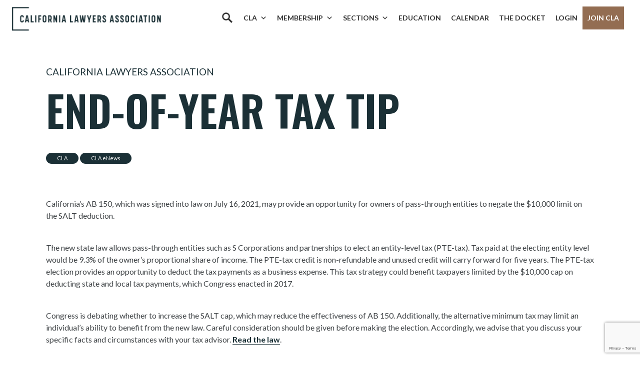

--- FILE ---
content_type: text/html; charset=utf-8
request_url: https://www.google.com/recaptcha/api2/anchor?ar=1&k=6LcenLEpAAAAAAS1iT4Y9C0VmGAXxPrq2I41lckX&co=aHR0cHM6Ly9jYWxhd3llcnMub3JnOjQ0Mw..&hl=en&v=PoyoqOPhxBO7pBk68S4YbpHZ&size=invisible&anchor-ms=20000&execute-ms=30000&cb=cgkve8lirlvl
body_size: 48772
content:
<!DOCTYPE HTML><html dir="ltr" lang="en"><head><meta http-equiv="Content-Type" content="text/html; charset=UTF-8">
<meta http-equiv="X-UA-Compatible" content="IE=edge">
<title>reCAPTCHA</title>
<style type="text/css">
/* cyrillic-ext */
@font-face {
  font-family: 'Roboto';
  font-style: normal;
  font-weight: 400;
  font-stretch: 100%;
  src: url(//fonts.gstatic.com/s/roboto/v48/KFO7CnqEu92Fr1ME7kSn66aGLdTylUAMa3GUBHMdazTgWw.woff2) format('woff2');
  unicode-range: U+0460-052F, U+1C80-1C8A, U+20B4, U+2DE0-2DFF, U+A640-A69F, U+FE2E-FE2F;
}
/* cyrillic */
@font-face {
  font-family: 'Roboto';
  font-style: normal;
  font-weight: 400;
  font-stretch: 100%;
  src: url(//fonts.gstatic.com/s/roboto/v48/KFO7CnqEu92Fr1ME7kSn66aGLdTylUAMa3iUBHMdazTgWw.woff2) format('woff2');
  unicode-range: U+0301, U+0400-045F, U+0490-0491, U+04B0-04B1, U+2116;
}
/* greek-ext */
@font-face {
  font-family: 'Roboto';
  font-style: normal;
  font-weight: 400;
  font-stretch: 100%;
  src: url(//fonts.gstatic.com/s/roboto/v48/KFO7CnqEu92Fr1ME7kSn66aGLdTylUAMa3CUBHMdazTgWw.woff2) format('woff2');
  unicode-range: U+1F00-1FFF;
}
/* greek */
@font-face {
  font-family: 'Roboto';
  font-style: normal;
  font-weight: 400;
  font-stretch: 100%;
  src: url(//fonts.gstatic.com/s/roboto/v48/KFO7CnqEu92Fr1ME7kSn66aGLdTylUAMa3-UBHMdazTgWw.woff2) format('woff2');
  unicode-range: U+0370-0377, U+037A-037F, U+0384-038A, U+038C, U+038E-03A1, U+03A3-03FF;
}
/* math */
@font-face {
  font-family: 'Roboto';
  font-style: normal;
  font-weight: 400;
  font-stretch: 100%;
  src: url(//fonts.gstatic.com/s/roboto/v48/KFO7CnqEu92Fr1ME7kSn66aGLdTylUAMawCUBHMdazTgWw.woff2) format('woff2');
  unicode-range: U+0302-0303, U+0305, U+0307-0308, U+0310, U+0312, U+0315, U+031A, U+0326-0327, U+032C, U+032F-0330, U+0332-0333, U+0338, U+033A, U+0346, U+034D, U+0391-03A1, U+03A3-03A9, U+03B1-03C9, U+03D1, U+03D5-03D6, U+03F0-03F1, U+03F4-03F5, U+2016-2017, U+2034-2038, U+203C, U+2040, U+2043, U+2047, U+2050, U+2057, U+205F, U+2070-2071, U+2074-208E, U+2090-209C, U+20D0-20DC, U+20E1, U+20E5-20EF, U+2100-2112, U+2114-2115, U+2117-2121, U+2123-214F, U+2190, U+2192, U+2194-21AE, U+21B0-21E5, U+21F1-21F2, U+21F4-2211, U+2213-2214, U+2216-22FF, U+2308-230B, U+2310, U+2319, U+231C-2321, U+2336-237A, U+237C, U+2395, U+239B-23B7, U+23D0, U+23DC-23E1, U+2474-2475, U+25AF, U+25B3, U+25B7, U+25BD, U+25C1, U+25CA, U+25CC, U+25FB, U+266D-266F, U+27C0-27FF, U+2900-2AFF, U+2B0E-2B11, U+2B30-2B4C, U+2BFE, U+3030, U+FF5B, U+FF5D, U+1D400-1D7FF, U+1EE00-1EEFF;
}
/* symbols */
@font-face {
  font-family: 'Roboto';
  font-style: normal;
  font-weight: 400;
  font-stretch: 100%;
  src: url(//fonts.gstatic.com/s/roboto/v48/KFO7CnqEu92Fr1ME7kSn66aGLdTylUAMaxKUBHMdazTgWw.woff2) format('woff2');
  unicode-range: U+0001-000C, U+000E-001F, U+007F-009F, U+20DD-20E0, U+20E2-20E4, U+2150-218F, U+2190, U+2192, U+2194-2199, U+21AF, U+21E6-21F0, U+21F3, U+2218-2219, U+2299, U+22C4-22C6, U+2300-243F, U+2440-244A, U+2460-24FF, U+25A0-27BF, U+2800-28FF, U+2921-2922, U+2981, U+29BF, U+29EB, U+2B00-2BFF, U+4DC0-4DFF, U+FFF9-FFFB, U+10140-1018E, U+10190-1019C, U+101A0, U+101D0-101FD, U+102E0-102FB, U+10E60-10E7E, U+1D2C0-1D2D3, U+1D2E0-1D37F, U+1F000-1F0FF, U+1F100-1F1AD, U+1F1E6-1F1FF, U+1F30D-1F30F, U+1F315, U+1F31C, U+1F31E, U+1F320-1F32C, U+1F336, U+1F378, U+1F37D, U+1F382, U+1F393-1F39F, U+1F3A7-1F3A8, U+1F3AC-1F3AF, U+1F3C2, U+1F3C4-1F3C6, U+1F3CA-1F3CE, U+1F3D4-1F3E0, U+1F3ED, U+1F3F1-1F3F3, U+1F3F5-1F3F7, U+1F408, U+1F415, U+1F41F, U+1F426, U+1F43F, U+1F441-1F442, U+1F444, U+1F446-1F449, U+1F44C-1F44E, U+1F453, U+1F46A, U+1F47D, U+1F4A3, U+1F4B0, U+1F4B3, U+1F4B9, U+1F4BB, U+1F4BF, U+1F4C8-1F4CB, U+1F4D6, U+1F4DA, U+1F4DF, U+1F4E3-1F4E6, U+1F4EA-1F4ED, U+1F4F7, U+1F4F9-1F4FB, U+1F4FD-1F4FE, U+1F503, U+1F507-1F50B, U+1F50D, U+1F512-1F513, U+1F53E-1F54A, U+1F54F-1F5FA, U+1F610, U+1F650-1F67F, U+1F687, U+1F68D, U+1F691, U+1F694, U+1F698, U+1F6AD, U+1F6B2, U+1F6B9-1F6BA, U+1F6BC, U+1F6C6-1F6CF, U+1F6D3-1F6D7, U+1F6E0-1F6EA, U+1F6F0-1F6F3, U+1F6F7-1F6FC, U+1F700-1F7FF, U+1F800-1F80B, U+1F810-1F847, U+1F850-1F859, U+1F860-1F887, U+1F890-1F8AD, U+1F8B0-1F8BB, U+1F8C0-1F8C1, U+1F900-1F90B, U+1F93B, U+1F946, U+1F984, U+1F996, U+1F9E9, U+1FA00-1FA6F, U+1FA70-1FA7C, U+1FA80-1FA89, U+1FA8F-1FAC6, U+1FACE-1FADC, U+1FADF-1FAE9, U+1FAF0-1FAF8, U+1FB00-1FBFF;
}
/* vietnamese */
@font-face {
  font-family: 'Roboto';
  font-style: normal;
  font-weight: 400;
  font-stretch: 100%;
  src: url(//fonts.gstatic.com/s/roboto/v48/KFO7CnqEu92Fr1ME7kSn66aGLdTylUAMa3OUBHMdazTgWw.woff2) format('woff2');
  unicode-range: U+0102-0103, U+0110-0111, U+0128-0129, U+0168-0169, U+01A0-01A1, U+01AF-01B0, U+0300-0301, U+0303-0304, U+0308-0309, U+0323, U+0329, U+1EA0-1EF9, U+20AB;
}
/* latin-ext */
@font-face {
  font-family: 'Roboto';
  font-style: normal;
  font-weight: 400;
  font-stretch: 100%;
  src: url(//fonts.gstatic.com/s/roboto/v48/KFO7CnqEu92Fr1ME7kSn66aGLdTylUAMa3KUBHMdazTgWw.woff2) format('woff2');
  unicode-range: U+0100-02BA, U+02BD-02C5, U+02C7-02CC, U+02CE-02D7, U+02DD-02FF, U+0304, U+0308, U+0329, U+1D00-1DBF, U+1E00-1E9F, U+1EF2-1EFF, U+2020, U+20A0-20AB, U+20AD-20C0, U+2113, U+2C60-2C7F, U+A720-A7FF;
}
/* latin */
@font-face {
  font-family: 'Roboto';
  font-style: normal;
  font-weight: 400;
  font-stretch: 100%;
  src: url(//fonts.gstatic.com/s/roboto/v48/KFO7CnqEu92Fr1ME7kSn66aGLdTylUAMa3yUBHMdazQ.woff2) format('woff2');
  unicode-range: U+0000-00FF, U+0131, U+0152-0153, U+02BB-02BC, U+02C6, U+02DA, U+02DC, U+0304, U+0308, U+0329, U+2000-206F, U+20AC, U+2122, U+2191, U+2193, U+2212, U+2215, U+FEFF, U+FFFD;
}
/* cyrillic-ext */
@font-face {
  font-family: 'Roboto';
  font-style: normal;
  font-weight: 500;
  font-stretch: 100%;
  src: url(//fonts.gstatic.com/s/roboto/v48/KFO7CnqEu92Fr1ME7kSn66aGLdTylUAMa3GUBHMdazTgWw.woff2) format('woff2');
  unicode-range: U+0460-052F, U+1C80-1C8A, U+20B4, U+2DE0-2DFF, U+A640-A69F, U+FE2E-FE2F;
}
/* cyrillic */
@font-face {
  font-family: 'Roboto';
  font-style: normal;
  font-weight: 500;
  font-stretch: 100%;
  src: url(//fonts.gstatic.com/s/roboto/v48/KFO7CnqEu92Fr1ME7kSn66aGLdTylUAMa3iUBHMdazTgWw.woff2) format('woff2');
  unicode-range: U+0301, U+0400-045F, U+0490-0491, U+04B0-04B1, U+2116;
}
/* greek-ext */
@font-face {
  font-family: 'Roboto';
  font-style: normal;
  font-weight: 500;
  font-stretch: 100%;
  src: url(//fonts.gstatic.com/s/roboto/v48/KFO7CnqEu92Fr1ME7kSn66aGLdTylUAMa3CUBHMdazTgWw.woff2) format('woff2');
  unicode-range: U+1F00-1FFF;
}
/* greek */
@font-face {
  font-family: 'Roboto';
  font-style: normal;
  font-weight: 500;
  font-stretch: 100%;
  src: url(//fonts.gstatic.com/s/roboto/v48/KFO7CnqEu92Fr1ME7kSn66aGLdTylUAMa3-UBHMdazTgWw.woff2) format('woff2');
  unicode-range: U+0370-0377, U+037A-037F, U+0384-038A, U+038C, U+038E-03A1, U+03A3-03FF;
}
/* math */
@font-face {
  font-family: 'Roboto';
  font-style: normal;
  font-weight: 500;
  font-stretch: 100%;
  src: url(//fonts.gstatic.com/s/roboto/v48/KFO7CnqEu92Fr1ME7kSn66aGLdTylUAMawCUBHMdazTgWw.woff2) format('woff2');
  unicode-range: U+0302-0303, U+0305, U+0307-0308, U+0310, U+0312, U+0315, U+031A, U+0326-0327, U+032C, U+032F-0330, U+0332-0333, U+0338, U+033A, U+0346, U+034D, U+0391-03A1, U+03A3-03A9, U+03B1-03C9, U+03D1, U+03D5-03D6, U+03F0-03F1, U+03F4-03F5, U+2016-2017, U+2034-2038, U+203C, U+2040, U+2043, U+2047, U+2050, U+2057, U+205F, U+2070-2071, U+2074-208E, U+2090-209C, U+20D0-20DC, U+20E1, U+20E5-20EF, U+2100-2112, U+2114-2115, U+2117-2121, U+2123-214F, U+2190, U+2192, U+2194-21AE, U+21B0-21E5, U+21F1-21F2, U+21F4-2211, U+2213-2214, U+2216-22FF, U+2308-230B, U+2310, U+2319, U+231C-2321, U+2336-237A, U+237C, U+2395, U+239B-23B7, U+23D0, U+23DC-23E1, U+2474-2475, U+25AF, U+25B3, U+25B7, U+25BD, U+25C1, U+25CA, U+25CC, U+25FB, U+266D-266F, U+27C0-27FF, U+2900-2AFF, U+2B0E-2B11, U+2B30-2B4C, U+2BFE, U+3030, U+FF5B, U+FF5D, U+1D400-1D7FF, U+1EE00-1EEFF;
}
/* symbols */
@font-face {
  font-family: 'Roboto';
  font-style: normal;
  font-weight: 500;
  font-stretch: 100%;
  src: url(//fonts.gstatic.com/s/roboto/v48/KFO7CnqEu92Fr1ME7kSn66aGLdTylUAMaxKUBHMdazTgWw.woff2) format('woff2');
  unicode-range: U+0001-000C, U+000E-001F, U+007F-009F, U+20DD-20E0, U+20E2-20E4, U+2150-218F, U+2190, U+2192, U+2194-2199, U+21AF, U+21E6-21F0, U+21F3, U+2218-2219, U+2299, U+22C4-22C6, U+2300-243F, U+2440-244A, U+2460-24FF, U+25A0-27BF, U+2800-28FF, U+2921-2922, U+2981, U+29BF, U+29EB, U+2B00-2BFF, U+4DC0-4DFF, U+FFF9-FFFB, U+10140-1018E, U+10190-1019C, U+101A0, U+101D0-101FD, U+102E0-102FB, U+10E60-10E7E, U+1D2C0-1D2D3, U+1D2E0-1D37F, U+1F000-1F0FF, U+1F100-1F1AD, U+1F1E6-1F1FF, U+1F30D-1F30F, U+1F315, U+1F31C, U+1F31E, U+1F320-1F32C, U+1F336, U+1F378, U+1F37D, U+1F382, U+1F393-1F39F, U+1F3A7-1F3A8, U+1F3AC-1F3AF, U+1F3C2, U+1F3C4-1F3C6, U+1F3CA-1F3CE, U+1F3D4-1F3E0, U+1F3ED, U+1F3F1-1F3F3, U+1F3F5-1F3F7, U+1F408, U+1F415, U+1F41F, U+1F426, U+1F43F, U+1F441-1F442, U+1F444, U+1F446-1F449, U+1F44C-1F44E, U+1F453, U+1F46A, U+1F47D, U+1F4A3, U+1F4B0, U+1F4B3, U+1F4B9, U+1F4BB, U+1F4BF, U+1F4C8-1F4CB, U+1F4D6, U+1F4DA, U+1F4DF, U+1F4E3-1F4E6, U+1F4EA-1F4ED, U+1F4F7, U+1F4F9-1F4FB, U+1F4FD-1F4FE, U+1F503, U+1F507-1F50B, U+1F50D, U+1F512-1F513, U+1F53E-1F54A, U+1F54F-1F5FA, U+1F610, U+1F650-1F67F, U+1F687, U+1F68D, U+1F691, U+1F694, U+1F698, U+1F6AD, U+1F6B2, U+1F6B9-1F6BA, U+1F6BC, U+1F6C6-1F6CF, U+1F6D3-1F6D7, U+1F6E0-1F6EA, U+1F6F0-1F6F3, U+1F6F7-1F6FC, U+1F700-1F7FF, U+1F800-1F80B, U+1F810-1F847, U+1F850-1F859, U+1F860-1F887, U+1F890-1F8AD, U+1F8B0-1F8BB, U+1F8C0-1F8C1, U+1F900-1F90B, U+1F93B, U+1F946, U+1F984, U+1F996, U+1F9E9, U+1FA00-1FA6F, U+1FA70-1FA7C, U+1FA80-1FA89, U+1FA8F-1FAC6, U+1FACE-1FADC, U+1FADF-1FAE9, U+1FAF0-1FAF8, U+1FB00-1FBFF;
}
/* vietnamese */
@font-face {
  font-family: 'Roboto';
  font-style: normal;
  font-weight: 500;
  font-stretch: 100%;
  src: url(//fonts.gstatic.com/s/roboto/v48/KFO7CnqEu92Fr1ME7kSn66aGLdTylUAMa3OUBHMdazTgWw.woff2) format('woff2');
  unicode-range: U+0102-0103, U+0110-0111, U+0128-0129, U+0168-0169, U+01A0-01A1, U+01AF-01B0, U+0300-0301, U+0303-0304, U+0308-0309, U+0323, U+0329, U+1EA0-1EF9, U+20AB;
}
/* latin-ext */
@font-face {
  font-family: 'Roboto';
  font-style: normal;
  font-weight: 500;
  font-stretch: 100%;
  src: url(//fonts.gstatic.com/s/roboto/v48/KFO7CnqEu92Fr1ME7kSn66aGLdTylUAMa3KUBHMdazTgWw.woff2) format('woff2');
  unicode-range: U+0100-02BA, U+02BD-02C5, U+02C7-02CC, U+02CE-02D7, U+02DD-02FF, U+0304, U+0308, U+0329, U+1D00-1DBF, U+1E00-1E9F, U+1EF2-1EFF, U+2020, U+20A0-20AB, U+20AD-20C0, U+2113, U+2C60-2C7F, U+A720-A7FF;
}
/* latin */
@font-face {
  font-family: 'Roboto';
  font-style: normal;
  font-weight: 500;
  font-stretch: 100%;
  src: url(//fonts.gstatic.com/s/roboto/v48/KFO7CnqEu92Fr1ME7kSn66aGLdTylUAMa3yUBHMdazQ.woff2) format('woff2');
  unicode-range: U+0000-00FF, U+0131, U+0152-0153, U+02BB-02BC, U+02C6, U+02DA, U+02DC, U+0304, U+0308, U+0329, U+2000-206F, U+20AC, U+2122, U+2191, U+2193, U+2212, U+2215, U+FEFF, U+FFFD;
}
/* cyrillic-ext */
@font-face {
  font-family: 'Roboto';
  font-style: normal;
  font-weight: 900;
  font-stretch: 100%;
  src: url(//fonts.gstatic.com/s/roboto/v48/KFO7CnqEu92Fr1ME7kSn66aGLdTylUAMa3GUBHMdazTgWw.woff2) format('woff2');
  unicode-range: U+0460-052F, U+1C80-1C8A, U+20B4, U+2DE0-2DFF, U+A640-A69F, U+FE2E-FE2F;
}
/* cyrillic */
@font-face {
  font-family: 'Roboto';
  font-style: normal;
  font-weight: 900;
  font-stretch: 100%;
  src: url(//fonts.gstatic.com/s/roboto/v48/KFO7CnqEu92Fr1ME7kSn66aGLdTylUAMa3iUBHMdazTgWw.woff2) format('woff2');
  unicode-range: U+0301, U+0400-045F, U+0490-0491, U+04B0-04B1, U+2116;
}
/* greek-ext */
@font-face {
  font-family: 'Roboto';
  font-style: normal;
  font-weight: 900;
  font-stretch: 100%;
  src: url(//fonts.gstatic.com/s/roboto/v48/KFO7CnqEu92Fr1ME7kSn66aGLdTylUAMa3CUBHMdazTgWw.woff2) format('woff2');
  unicode-range: U+1F00-1FFF;
}
/* greek */
@font-face {
  font-family: 'Roboto';
  font-style: normal;
  font-weight: 900;
  font-stretch: 100%;
  src: url(//fonts.gstatic.com/s/roboto/v48/KFO7CnqEu92Fr1ME7kSn66aGLdTylUAMa3-UBHMdazTgWw.woff2) format('woff2');
  unicode-range: U+0370-0377, U+037A-037F, U+0384-038A, U+038C, U+038E-03A1, U+03A3-03FF;
}
/* math */
@font-face {
  font-family: 'Roboto';
  font-style: normal;
  font-weight: 900;
  font-stretch: 100%;
  src: url(//fonts.gstatic.com/s/roboto/v48/KFO7CnqEu92Fr1ME7kSn66aGLdTylUAMawCUBHMdazTgWw.woff2) format('woff2');
  unicode-range: U+0302-0303, U+0305, U+0307-0308, U+0310, U+0312, U+0315, U+031A, U+0326-0327, U+032C, U+032F-0330, U+0332-0333, U+0338, U+033A, U+0346, U+034D, U+0391-03A1, U+03A3-03A9, U+03B1-03C9, U+03D1, U+03D5-03D6, U+03F0-03F1, U+03F4-03F5, U+2016-2017, U+2034-2038, U+203C, U+2040, U+2043, U+2047, U+2050, U+2057, U+205F, U+2070-2071, U+2074-208E, U+2090-209C, U+20D0-20DC, U+20E1, U+20E5-20EF, U+2100-2112, U+2114-2115, U+2117-2121, U+2123-214F, U+2190, U+2192, U+2194-21AE, U+21B0-21E5, U+21F1-21F2, U+21F4-2211, U+2213-2214, U+2216-22FF, U+2308-230B, U+2310, U+2319, U+231C-2321, U+2336-237A, U+237C, U+2395, U+239B-23B7, U+23D0, U+23DC-23E1, U+2474-2475, U+25AF, U+25B3, U+25B7, U+25BD, U+25C1, U+25CA, U+25CC, U+25FB, U+266D-266F, U+27C0-27FF, U+2900-2AFF, U+2B0E-2B11, U+2B30-2B4C, U+2BFE, U+3030, U+FF5B, U+FF5D, U+1D400-1D7FF, U+1EE00-1EEFF;
}
/* symbols */
@font-face {
  font-family: 'Roboto';
  font-style: normal;
  font-weight: 900;
  font-stretch: 100%;
  src: url(//fonts.gstatic.com/s/roboto/v48/KFO7CnqEu92Fr1ME7kSn66aGLdTylUAMaxKUBHMdazTgWw.woff2) format('woff2');
  unicode-range: U+0001-000C, U+000E-001F, U+007F-009F, U+20DD-20E0, U+20E2-20E4, U+2150-218F, U+2190, U+2192, U+2194-2199, U+21AF, U+21E6-21F0, U+21F3, U+2218-2219, U+2299, U+22C4-22C6, U+2300-243F, U+2440-244A, U+2460-24FF, U+25A0-27BF, U+2800-28FF, U+2921-2922, U+2981, U+29BF, U+29EB, U+2B00-2BFF, U+4DC0-4DFF, U+FFF9-FFFB, U+10140-1018E, U+10190-1019C, U+101A0, U+101D0-101FD, U+102E0-102FB, U+10E60-10E7E, U+1D2C0-1D2D3, U+1D2E0-1D37F, U+1F000-1F0FF, U+1F100-1F1AD, U+1F1E6-1F1FF, U+1F30D-1F30F, U+1F315, U+1F31C, U+1F31E, U+1F320-1F32C, U+1F336, U+1F378, U+1F37D, U+1F382, U+1F393-1F39F, U+1F3A7-1F3A8, U+1F3AC-1F3AF, U+1F3C2, U+1F3C4-1F3C6, U+1F3CA-1F3CE, U+1F3D4-1F3E0, U+1F3ED, U+1F3F1-1F3F3, U+1F3F5-1F3F7, U+1F408, U+1F415, U+1F41F, U+1F426, U+1F43F, U+1F441-1F442, U+1F444, U+1F446-1F449, U+1F44C-1F44E, U+1F453, U+1F46A, U+1F47D, U+1F4A3, U+1F4B0, U+1F4B3, U+1F4B9, U+1F4BB, U+1F4BF, U+1F4C8-1F4CB, U+1F4D6, U+1F4DA, U+1F4DF, U+1F4E3-1F4E6, U+1F4EA-1F4ED, U+1F4F7, U+1F4F9-1F4FB, U+1F4FD-1F4FE, U+1F503, U+1F507-1F50B, U+1F50D, U+1F512-1F513, U+1F53E-1F54A, U+1F54F-1F5FA, U+1F610, U+1F650-1F67F, U+1F687, U+1F68D, U+1F691, U+1F694, U+1F698, U+1F6AD, U+1F6B2, U+1F6B9-1F6BA, U+1F6BC, U+1F6C6-1F6CF, U+1F6D3-1F6D7, U+1F6E0-1F6EA, U+1F6F0-1F6F3, U+1F6F7-1F6FC, U+1F700-1F7FF, U+1F800-1F80B, U+1F810-1F847, U+1F850-1F859, U+1F860-1F887, U+1F890-1F8AD, U+1F8B0-1F8BB, U+1F8C0-1F8C1, U+1F900-1F90B, U+1F93B, U+1F946, U+1F984, U+1F996, U+1F9E9, U+1FA00-1FA6F, U+1FA70-1FA7C, U+1FA80-1FA89, U+1FA8F-1FAC6, U+1FACE-1FADC, U+1FADF-1FAE9, U+1FAF0-1FAF8, U+1FB00-1FBFF;
}
/* vietnamese */
@font-face {
  font-family: 'Roboto';
  font-style: normal;
  font-weight: 900;
  font-stretch: 100%;
  src: url(//fonts.gstatic.com/s/roboto/v48/KFO7CnqEu92Fr1ME7kSn66aGLdTylUAMa3OUBHMdazTgWw.woff2) format('woff2');
  unicode-range: U+0102-0103, U+0110-0111, U+0128-0129, U+0168-0169, U+01A0-01A1, U+01AF-01B0, U+0300-0301, U+0303-0304, U+0308-0309, U+0323, U+0329, U+1EA0-1EF9, U+20AB;
}
/* latin-ext */
@font-face {
  font-family: 'Roboto';
  font-style: normal;
  font-weight: 900;
  font-stretch: 100%;
  src: url(//fonts.gstatic.com/s/roboto/v48/KFO7CnqEu92Fr1ME7kSn66aGLdTylUAMa3KUBHMdazTgWw.woff2) format('woff2');
  unicode-range: U+0100-02BA, U+02BD-02C5, U+02C7-02CC, U+02CE-02D7, U+02DD-02FF, U+0304, U+0308, U+0329, U+1D00-1DBF, U+1E00-1E9F, U+1EF2-1EFF, U+2020, U+20A0-20AB, U+20AD-20C0, U+2113, U+2C60-2C7F, U+A720-A7FF;
}
/* latin */
@font-face {
  font-family: 'Roboto';
  font-style: normal;
  font-weight: 900;
  font-stretch: 100%;
  src: url(//fonts.gstatic.com/s/roboto/v48/KFO7CnqEu92Fr1ME7kSn66aGLdTylUAMa3yUBHMdazQ.woff2) format('woff2');
  unicode-range: U+0000-00FF, U+0131, U+0152-0153, U+02BB-02BC, U+02C6, U+02DA, U+02DC, U+0304, U+0308, U+0329, U+2000-206F, U+20AC, U+2122, U+2191, U+2193, U+2212, U+2215, U+FEFF, U+FFFD;
}

</style>
<link rel="stylesheet" type="text/css" href="https://www.gstatic.com/recaptcha/releases/PoyoqOPhxBO7pBk68S4YbpHZ/styles__ltr.css">
<script nonce="FjwJf-HBp4g-UXjbdK_BWQ" type="text/javascript">window['__recaptcha_api'] = 'https://www.google.com/recaptcha/api2/';</script>
<script type="text/javascript" src="https://www.gstatic.com/recaptcha/releases/PoyoqOPhxBO7pBk68S4YbpHZ/recaptcha__en.js" nonce="FjwJf-HBp4g-UXjbdK_BWQ">
      
    </script></head>
<body><div id="rc-anchor-alert" class="rc-anchor-alert"></div>
<input type="hidden" id="recaptcha-token" value="[base64]">
<script type="text/javascript" nonce="FjwJf-HBp4g-UXjbdK_BWQ">
      recaptcha.anchor.Main.init("[\x22ainput\x22,[\x22bgdata\x22,\x22\x22,\[base64]/[base64]/[base64]/[base64]/[base64]/[base64]/KGcoTywyNTMsTy5PKSxVRyhPLEMpKTpnKE8sMjUzLEMpLE8pKSxsKSksTykpfSxieT1mdW5jdGlvbihDLE8sdSxsKXtmb3IobD0odT1SKEMpLDApO08+MDtPLS0pbD1sPDw4fFooQyk7ZyhDLHUsbCl9LFVHPWZ1bmN0aW9uKEMsTyl7Qy5pLmxlbmd0aD4xMDQ/[base64]/[base64]/[base64]/[base64]/[base64]/[base64]/[base64]\\u003d\x22,\[base64]\x22,\x22SsOZM8Oow6vDosOxJcOnw7gbIMORwqkAwohtwp3CvMKpBsKFwonDj8KPPMObw5/DoMOmw4fDunXDnzdqw4JwNcKPwr/CtMKRbMK1w5fDu8OyGAwgw6/[base64]/w4HDmV9pwpwzw6XCiQAFwpvCr8OrwrnCqC1tbixPWD7Cm8OEJhoTwo18TcOHw7h9SMOHFsKww7DDtCrDqcORw6vCjgJpworDrz3CjsK1QsKow4XChDJnw5ttOsO8w5VEPkvCuUV3bcOWwpvDvsO4w4zCpjxewrgzFBHDuQHCjHrDhsOCRD8tw7DDqsOAw7/DqMKowq/CkcOlOyjCvMKDw7jDtGYFwpjCoWHDn8OPQcKHwrLCscKQZz/Du1PCucKyNsK2wrzCqEZow6LCs8Ofw4lrD8KtD1/CusKYb0N7w7zClAZIfcOawoFWQMKkw6ZYwp0Xw5YSwoMnasKvw5bCqMKPwrrDu8KPME3DiVzDjUHCpQVRwqDCmjk6acKCw5t6bcKsNz8pPD5SBMOfwojDmsK2w5jCpcKwWsO5FX0xPsK8eHscwr/DnsOcw6XCusOnw7wjw6BfJsOSwq3DjgnDt2cQw7Fow61RwqvCiH8eAUdRwp5Vw6TCkcKEZXI2aMO2w74qBGBgwpVhw5UCCUk2wojCnk/Dp2wqV8KGUi3CqsO1O2piPnjDk8OKwqvCsCAUXsObw6rCtzFhG0nDqyvDsW8rwrVpMsKRw5/ClcKLCS0Yw5LCoyvCngN0wp0Lw4LCukUAfhcXwobCgMK4EcKSEjfCs1TDjsKowqbDnH5LQsKUdXzDqQTCqcO9wp1gWD/[base64]/CqcKEQgrDvcO4wqbCvS0vTsO+ZcOXw64zd8Oww7HCtB0Tw6rChsOODj3DrRzCtMKNw5XDnjvDslUsdMKEKC7Ds37CqsOaw5M+fcKIVCEmScKDw4fChyLDisKmGMOUw4/Ds8KfwoseTC/CoGDDhT4Rw4RLwq7DgMKfw4zDosKbw77DnStPasK1f2cETWjDjFIewrfDg0jCoGjCjcOWwrtvw6otGsK0fMOoZsKkw5tJTArDoMO1w5dRcMOlbxnCgsKAwpLDiMOefyjClBEsTMO4w4LCt1PCnULCsiHDs8KNEMOYw7lTCsO7Rig0PsO1w4XDtcOXwro2fnHDtsOHw5/CmDnDrDPDgH0KZ8OAd8OzwqbCg8OiwqLDmxbDsMK4a8KHEX/DtcK4wrYLd1TDqCjDnsKNTCBew7t5w7l8w5xIw4vClcOResOww6PCuMOgYyQBwpcSw4kFQcO/L0pIwpN7wpbCvcOhUCJmJMKRwrfCs8OswobCuz00LcOVDcKkcSdkanTCmwxJw4XDncOHwo/CtMKCw6DDsMKcwoAfw4/DgRUqwo0MMEJnFsKSw4HDtgrCvirClyRaw6jCqcO/LF7CmjRGdgrCgHnCj3g2wplCw6vDq8Kww67DnnnDocKGw5fCmsOUw7wRN8OaPsKpJgtGAEoaa8KQw6NFwrRkwqw3w6QUw4FBw7Utw6/DmsOTUBl+wqlaVRjDlMKyMcK3w5rCgsKWFMOjOwnDpzTCt8K9QQbCsMKSwoHCm8OVMMO3RMO/IMKGYxrDrcK0axE0wp1aPcOWw7M0worDrsK4BTxZwoQSWMK6Q8KXKSjDql/Do8KhBsOTUMO/[base64]/w4gHw5nDscKOQRrCvWPDn0nClBA6w4vDkhMQSkNUHMOfSsOqw5DDsMKuQcObwpkyd8O/wpXDv8OVw6zCg8KBw4TCpgXCoknCr0FQY2LDm2rDhz7CvsOmcsKdX3F8LWnCh8KLKm/Dl8K9wqLDisO0XmE1woDClhfDk8Kkwq1vwp4FVcKhZcKmM8OoAXnCgXDCvMOSZxxHwrQqwoB0wobDjG0VWBQZPcO9w4dTRATCp8KmdsKTNcKzw7xsw4PDvAnChG/CtgnDtcKjGMKsBl9OHh9kdcKzB8OWJ8ORAWwnw4nCoFnDt8O2d8Kvwq/Cl8OGwphGcsKCwq3CswLCqsKnwp7CnSBdwq50w7PCi8KUw7bCuUPDmzM3wp3Cm8Ksw6RewpXDiTs4wq7CtVljAMODGcOFw69gw51Gw57ClsOUNjpww5l5w4jCi3nDsFvDj0/DtV8Cw6xUV8KxfUzDkxwxW3ImVsKiwqTCtChrw5/DkMOtw7rDmntyH2MYw4nDgGzDhVMJFCRqZMKhwqoxWMOTw4jDoysGEsOOwp3CkMKORsO5PMOjwrtvUsOqLjY6ZMO9w5PCv8Knwpc9w4UtSVjCqwbDisKqw5DDgcOUASZhXkoPN0vDq3TCoBrDujFwwobCombCvgXCvsKWw7ENwrA4HVlcIMOaw7vDoQUuwqbChhZswp/CkXRWw7Umw5FVw7cowoHCiMOqCMOfwrlxTFtnw4fDon3CusKwUil8worCpSQAHMKaeH0/Aw0dMMORwqXDrcKrfMKKwr3DrhnDiSjCojNpw7/DriHDuzXDjMO8XmQJwoXDpSbDlwLDssKCZS87XsKIw68TDzDDlcOqw7zChMKMbcOBwp0yRik/VTDCiATChcKgN8Kzf0TCkExNI8OYwrk0w5s5w73Do8K1w4jCscK0O8O2WBTDgcO8wp/CjmNHwphrFMKTw5p5ZsOXCVPDukrCtAkXLcK2Zl7Dr8KVwqvDpR/DviLDocKNaHNKwpzChn/Cg0bDu2R9J8KKQcOULEDDpcKfwonDp8KmZwPCn3Y8H8OgPcOwwqJBw5zCnMKBMsKcw4zCsQbCuB3CtnALXMKOTygOw7vCtBkMacO0wr3DmkLDnn9PwqlJw742M2LDtX3Dq1PDvlXDuXfDpwTCgMOMwqY4w65lw7jCglVFwqFBwrzCtGLCrcKCw5DDmsOkXcOzwqE/Fx51w6vCn8Ozw7cMw7jCjsK8NCzCuC7DrnHChsO1SsOAw6hlwrJ8woBpw58nw48Uw6TDk8OobsOcwr3DqMKnRcKSd8K/K8K+MMKkw77CiVdJw5Aswqd9wqTDkFHCu1rClDXDnHXDtgrCnzgoTkdLwrjCgQ7DucKhMGoHMQPDtcO4QAjDgwDDsi7ClcKUwpvDtMKwIkfDghNgwocmw79Two5NwqFVacOQDUtUUU7DoMKGw4Rlw5VoFsKUwplXw7TCsX7Cs8K2KsKKw7/CuMKcK8KIwqzCncO5WMOuSMKGwojDnsOdwoViw5gMwqbDu1U0wp7CoVvDtcKjwpYGw4rCvsOgeF3CgcK2OyPDhHvCpcKvCgPCtsOvw4nDmgozwrpfw5tBPsKFNlARRigHw5FTwrjDuEEDVsOOQsKTZcKow4DChMO6WR3CuMOvKsK8GcKkw6IXw4drw6/[base64]/w7Rgw6l1NSgKwojDhcKQQsO/[base64]/[base64]/DgkXDtMK1w7/[base64]/CiGBddWd9A2PDg8Khw41WT2U/PMOVw6LDozLDqsOcGW3DoQ5XEiRyw7zCowRpwqo3fGrDvMO6wp3DsxvCgwfDlg4Cw7PDuMK4w5o4w6hJYlXCuMK2w7/DkcOyZcOGAMOHwqZjw4o6UQPDk8ODwrHCoioYXXHCr8KiecKrw6JJwo/ClFVbPMOcPsKrRE7ChmooF2XCoH3DkMO6wpczN8K3VMKPw6pIO8ObDcONw6/DrnnCosOVw4gLf8ONZR0yKMOJwr/CocKlw7bChEFuw4hOwr/CpEokGDxhw4nCtj/DmH9OcxA3bR9+w7jDiChZJCRvXsK1w4giw57Ci8O0B8OCw69BfsKRE8KWbntdw6zDvSfDpMKgw5zCoE/DrnfDiA0QIhkDZRIQV8Ksw6kzw44FNCQcwqfCq2Rhwq7Ct0BFwqY5DnDCrFkNw43CqcKlw6pMCnLCsWXDtsKmI8KowrHDimM/[base64]/DlzhDTzHCunJ5wp/CkcO/wrVcEsO9w4rDtm0HO8KfNBjCuX3CvWA9worCmsK4bEpGw4LDkjTCv8OTDcKew5sMwotEw70rasOSPMKJw7/DtMKwNCB0w5jDmsKrw4kqdsOow4fCkgbCrsO0w48+w6DDpMKYwo7Cu8KCw4/Cg8KtwpJKwo/[base64]/U8OMegRsWhfDkx7DrCARwrEPwostbsKFwrh3w6kJwrBjVMOAUnA7Ew7CsWLCtzYwQTM4WzzDlMK3w5EWw43DiMOWwol7wqnCscKOMQ9lwpHCpQrCr0FzU8ONcMKnwoDCncKowo7Dq8O9dXjDlsOkfVnDmz94fVEzwrFxwo5nw5rCp8K9w7bCjMKfwrBcWDLCoxo6w7/CpcOgKjVrwppow59EwqXCj8KQwrTCrsOSQQ4Uwro1wpgfbxzCicO8w4oBwrt3wqhCYx3DosKaBSs6KhzCqsK/MMOFwq7DksO5IMK9w6oJacKlwr4wwrLCtcKQdENbwq8Dw7R6wqM6w53DpcKSc8O8wpRwVSXCvksjw6UIVDdew64mwqDDk8K6wovDg8KSwr8SwrB5T1fCucK0w5TCq3rCmMKgd8K2w6TDhsKvfcKuScOxfA/[base64]/ChcK9RMKIXMKpTsKiEWkkwoTCkcOcKxjCt1vDicKvYnMyXB8cPyHCg8OYO8OCwoVPHsKkw4hjM2DCgyjCrG/CmCDCvcOzSgjDvMOdQMKxw4oMfsKFKD3CqcKyHQEmdsKJJXFtw4t3e8KzQzbDmMOWwpTCgjtBHMKOGTsOwqQzw5PChMOWBsKMWcOSw6p0wrLDicOfw4vDl3xfK8OxwrgAwpnDiEcmw63CkTrCvsKdwoNnwrTDvQnCrCIlw6MpfcKlw5vDkm/CicKXw6nCqsKCw5JOOMOEwpRiJsOkf8O0Q8Kkw7LCqCpGw6cLO38IVFUhdW7DhMKZDVvDicO4SsK0w7TDmjbDh8OrXRIlWMOQQDxIUsOGKWjDnwAFA8KWw7zCscKTHFrDrCHDnMO2wo7Cn8KPTsKqw67Chl7Co8KDw4FMwoU2MR/DgnU5wptiwrNmEFs0wpDClMK3G8OqT1bDvGEgwp3DscOjw6HDuV9owrbDisKlfsKrbzJzaxzDvVNSZsKywoXDh1IuGFx9fSXCrlDDkDxSwq8WF1zDoT7DqWwGH8OIwrvDgkrDuMO/HGxYwrw6ZWkAwrvDjsK/w5wzwrgqw5BYw6TDkSoLUHrCgks9ScKbBsKtwobDriHDgT/Cqz0CacKpwrpVGzzClcOcwo/ChzPDiMOpw4nDkxpwATvDux/[base64]/eMK3IMKuJUXDk8K8EgU4w44Mw5XCpcOLA3HCtsKSfMK2RMKvVcKvCcKaNsOGwojClSBxwq5Re8OcHcK5w61/w5JBf8O+G8KjVsO2MsKuw5A/BFHChgbDgcO/woTCt8OwPMKDwqbDoMKjw7MkMMKdHcK8wrEGwpUsw5V2w7FWwrXDgMOPwoPDu1t0acKxBcKRwp5/wpzCq8Olw5o2cD9Tw4DDult/LTzChWkiMcKcw7kZwprCgQ55wonCvy3DscKOwrzDmcOlw6vDosKNwrJCbsKfARjDtcKRMcKTJsKawrAdwpPDlXhww7XDvDFXwpzDull2VjbDunHCnsKewqTDhMOVw5V5EzVYw4/CicKVX8K4w59pwpLCtsOWw5nDvcKbOMOlwr/Ck0ckw48rXgxhw4ktXMOcRDZJw6QJwojCmF4Uw6PCqcKEHy8KfyvDsTfDk8O1w7XCk8O9wrBTK3BgwrbCoR3CucKAfHVcwp7Dh8KFw59HbFFNw6/DpVTCrcKbwoszYsKrWcKcwpTDqHPDvsOvw5hDwrEZJMOpw5o8bcKLw73Ck8KNwpDCkmLDpcKYwohowqFWwo1NWcOAwpRewrbCkFhWKUXCr8Kaw4YKWxcnwoTDvhzCksKMw5kKw5rCthfDvA8/UA/[base64]/CnR7CpMOywpvDh2ALM8Ovw4cvwroOwpM3OUdNGU0Tw5nDkzEyIcKzwqJ4woM+wpbCu8K9w5TCpGsAwpIUwroAbE5XwrhQwpoUwoTDpREcwr/CqMK5w7BAUcKWR8KowqRJw4fCjAPCtcOQw7jDpcO+wpFQOMK5w78HYMOKwo3DlcKKwpRwTcK8wqkvw73CtDbCh8KYwr5VRMKLeH5HwrXCq8KIOcKUPHJAesKxw7JGfMK+e8OUwrMKLWIvYsO7L8KEwpBmSMKtWcOww6hFw5XDgknDl8OEw4jCh1/DtsOyUXLCocKnTsO0FMOkw43DjgVrGsKOwpnDnMOfGsOtwq8ow4LClBgpw7ApYcKawqTDi8OrBsOzAGbCg09Ca3hGbzjCvTbCosKfQlIVwpfDlFpBw6HDisKqw7/Dp8OREnfDuzHDpS/[base64]/DqljCiMKfesOaw7/CsMOKe8OHSV/ChMOiw6Vmwqo8OcOhwpnDgBbCssOjTF9JwoI9worCiQLDnA3ClREtwpZkN0zCo8OOwpzDiMKLTcOuwp7CmCLDihY3YSLChhouZWhVwrPCv8O6AcKUw7YAw7fCoT3CjMOQBWLCl8ODwpTDmGADw4tlwovCtG7DksOhwq0ewr4CURnCigfCsMKbw6ccw5/CmcODwobCrMKfTCA7woXDoDpjPE/Cg8KTD8OkGsKcwqJ+asKRCMKzwpEhGVEmHi86wqbDo3vCp1gAEMOiYHfClsOXBlHDs8OkL8OYwpB/DnDDmR9QWmXDsURbwptpwp7Dn3ACw6YxCMKRCXscH8OLw4osw7Z4YhVoJMOuw5U5aMOjcsOLXcOWYD/CmsOkw7Z2w5DDnMODw6PDh8OCSAbDs8KmMcOiDMKYH3HDuD3Ds8OEw7PCssO7w4lAwo3DpsORw4nCocOhdFRDO8KWwrllw6XCgFh6VG3Dq0VUF8Oaw7jCq8OTw7wMB8KtJMOeM8KDwqLClltrL8Odw6PDinXDpcOIeAomwq/DvzdzQMO0bHbCosKkw5o6woJowoTDhgB+w5jDv8Ovw7zDp2tuw4/[base64]/MFx+U2BuFHrDpxlrw6XDrcO0OsOGecKfXDoNw4I5wpPDicOYwrBWPMOkwrh/fcOow78UwpQODRcXw6jCkcOKwpXCtsKnYsObw4sKwq/DisOTwrZ/wq4wwoTDiEo4QxnDjMKacMO1w6tyFcO2csKYPQPDgMOgbhN/wqnDj8Kda8KtTX7Cmh7DsMK6Q8KSQcOSHMK0wrgww5/Dt0hIw5IxfMOQw7zDq8KvfQxlwpPDmMObNsK4S2wBwp9UWMOIwrlIIMKcb8O2wpQbwrnDtlkjfsK9OsO/aRnDksOkRcOOw7PCrAozFXFYGmcmHS8Ow4/DvRxVbcOkw7DDk8O0w63DrcOzZcO7w53DsMOtw5rDgxdOdMKpRzfClsKMw7APwr/[base64]/Lx5OJcKVNcKwwpHDnsK0dlV+w6fDvcKzwrBJw7XDp8KGQGTDssKjVx/[base64]/[base64]/Dj8KEwrjDkhLCgsOnwpVFw4TDgmnDrT0XwqNIH8KiLMKUfk/Ds8K+wpI6HsKhCzoLasKlwrRtw6jCvUDCqcOEw7s7bn45w580YWJKw65/esOlLkPCkcK1T0bCmsKaLcKdFTfCnw/ChMOVw7jCvcKULgZbwp5CwolJPUF6FcKaEcOOwo/DgsO+L0XDqsOPwq4hwocow4Rxwo3CtMKNTsOpw53DnUHCmHTCi8KWBcKkGxA+w63DtcKRworCigtIw4zCisKSw6gYO8OuI8O1DsODfyVrRcOnw5vClXMEU8Oac1tqRTjCr3HDqcKlNE90w5vDjlFWwpk/HwPDvQpqwrbDvybCilQiRhlIw67Cl1hhBMOWw6MOwrLDgRwEw7/CqxF2dsOrZcKJXcOeNMOBZWLDsS1Nw7XCgyPDjAdAacK0woQiwrzDrcKMWcO/[base64]/Dt8KIcC5cw6DCucO/EGvCiMOEFMKoOcOTwphIwoJtU8K8w4vDt8OMSMO1AQPCmkTDvMOLwpYQwo1+w69xw43CnAfDsC/[base64]/DnsKCwokaW0XCqiTCt8K5YMOZXcOXEMO7w4ZGPcKyYxo8XBHDhk/DsMKkw6NVPljDrDhIBmBADhlAEcK9wrzCvcKoDcK0S01uTWnCkcKwbcOxEcOfwr8fCMKvw7VrC8KwwpwlMgcqKXceRzsRYMOEHl/CmXrCqS0ww6xMwpzCiMOCM08xwod1ZcKww7jCgsKbw7XClcO7w5zDu8OOLcO+wowNwpvCs2rDhcKGY8ONf8OYUQ7Dn3ZPw70LKsOMwrbDvXJewqsAc8K+CT3DhMOqw4VvwpbCgm9Zw53CuVlew4vDryQQwroSw6NGCGnCisOuAsOKw4lqwo/[base64]/[base64]/DmjRsMSAcwrBaCsK2EWEBwqnCsGAdPmnCssO3M8OuwpRcw5TCiMOoe8OWw7fDsMKXaj7DmcKLZsOkw5LDmElhw40Zw6vDqMKIRlo/woTDpWYzw5rDmmzCjGw6U1vCocKVw4DCiDlPwonDpMK8Anxowr3DhhctwpTCn1sVw77CgsKFUsKcw45vw5ApRcOWYBTDsMKAW8OZTBfDki1lNHVXGlLDk3JhOVTDrMOeEXwiw5hnwpcRAE0QEcOuwrjCiE/CnMOjTjLCu8KOBigTwrNqw69rdsKUdsOgwpE1woTCr8O/w7IZwroawrktRn/DjyvDpcK5f38qw5vCkB/[base64]/CmnFAZ8OhwrQtw6BswrjCvMKiw5wzfsOGFQMBwp1hw6fCjcKSeSxzeCQbw55GwqIEwqXDn2nCtMKgwrYsJcKHwobChU3CmRLDtMKRHw3Dth9AKAPDksKAYQ0gQD/CocO1bjtdf8Ojw4RBIMO+w5TCuEvCiXVQwqFlPkd5wpYGWWTDtk7CuivDkMOqw6TChB4SJl/CpyANw4vCk8K+YmMFHlfCtzAJTsOrwo/ClVrDtwrCg8OCw63DojXCuR7CnMOowpPCosKsT8Khw7grDXFdVX/CkQPCsXBYwpDDrMKXBF9kTcOpw5bCiBzCkAZUwp7DnWxVdsKVLlfCownDjcKaCcO/eGvCnMONKsKbM8KKwoPDmTgNLzrDn1s2wq5Pwo/DgsKKYMKBSsK2D8OQwq/[base64]/ecKRw63DoC4uBT4Ew4nDo8OsTGHDsMKVwp5wfMKZw6AxwrbDtBHCj8OfOQhJaHU9U8KhH3IEw57DkCHDhn7DmU3DtMKew5nDilR3XVA9wrPDjUNfwp5nw5sSPsOoGjfDncKGesOpwrVNT8OGw6fCmMO0fz7CiMKfwqxRw6HCq8OVTwAiGMK/wpTDrMK+wrc7LwlnDWl2woPCt8O/wq7DpcOAZ8OaE8KZwrjDocO1C0wewqk4w6NmbwxNw7/[base64]/Dp8KDHBIrworCpnLDqcOSw5XDs8KtwpUtw5XDisOVcRLDnFbDlk8BwpwXwrvCnTcRw5LCpDfDkDFcw5TDmggUMMOfw7LCsCrCmB5Gwr0Hw7zDqsKaw5RlEmQ2D8OnB8OjCsKLwrlFw6PCn8Osw6wSJ1wFTsOJXC0COX45wqPDlDDDqDZscQIWwpLCgTR/w57CjDNuw7/[base64]/Dn8Kuwr3DqRwfwonDpMK6DMOPwps8wofDgkPDs8Kyw77ClMKaNQfDgSfDjMO/w5k7wqbDtMKEwq5Uw6wHNXnDuwPCjQTCmsKNIMOyw7pyMUvDrsOtwoYKfT/CisOXw4DDvCHCtcO7w7TDusOZT1R9ecKuKTPDqsOhw5I4bcK9wo9hwqNAw7PCt8ODTnbCt8KEVDcQS8Ozw4tGZWtHOnHCqkHDv1oEw5V0wpVTAyUBFsOcw5V+GwvCtQnDp0g2w4t4cRnCu8OOPGTDi8K6dlrCnsKmwqdrEBh/[base64]/[base64]/Dn8OnG2XDn8KIRMKHVQ3DjQJDw79uwrDCrhgSDMOaGh83wpcpbcKCwo/[base64]/CmcK/wqvCvEnDpMOtw7pXZxBXw5tQw7PCunZPw5jDsmAnRybDhMKDJBlGw7hZw6Qww4nCgVFkwrLDg8KEAyIZGAJ+w5gYwpvDmSEsb8OcVyIPw4HCoMOKUcO3IGDDlcO/DcOJwoHDu8OEEjUAdE4ZwoPDvzsrwqbClMOpwpzCucOYMSLDtksvAEpKwpDDjcKbdm5lwq7CusOXR34gQ8K3Ei9Yw7cjwoFlOsOGw45Dwr/CuhjCt8OPEcO0EUQcAUYNX8OIw7U0R8O9w6UJwrMHTX0ZwqXDs1dgwpzDjFbDncKDQMKlwoM5PsKWNsKrBcOmwqDDhyh6wpnDusKsw6oTw4bCisOMw6TCmAXCrcO+w6k7LD/DisOKZgtoEsK3wps4w7cxNgtcwpEhwr1PfGjDs1BCeMONSMOzQ8Krwqkhw7g0wovDqlZ+YnnDkWJMwrNNETZbBsKPw7TDjggWYwnCmkDCocOFGMOow6LDg8OkZxYQOgt8cBPDr0vCvVzDhRgXw5Zbw5RRwqpTVh8xCsKZRTdXw4FCFC3Cq8KpKlTCqcKbbsKOMMO6wr/CuMK7wpUhw4hUwqkVeMOoVMKVw6fDtMOzwpIaAMKEw5xiw6bCtcOIJcK1w6dMwptIUmhtH2QpwqjCg8KPfsKLw7MNw7jDj8KgG8OSw5XCnRjChijDvkkhwo8tEcKzwqzDpsORw7TDth7DlCEhGsKyehVdwpTDtsKxY8Kew4l5w6Rawq/DvFDDmMOyLsO/V15zwohAw6QIR1IDwrxkw5jCqhg2w7B9d8OMwpHDr8OjwoxnScOiThBjwqoHfcOsw6PDpwLCr2MBdy0DwqM5wpvDhcKkwp/CssKjwqfDs8OWa8K2wrrDlAIOH8K3QcKlwqB5w4bDucOQQWvDrMO1LhrDqcOtVsOeUhNQw6PCjyPDqVbDnsKgw7bDlcKna0F/OcKyw6ZPb3dXwqvDhDoXbsK0w4DCiMKtGmjCsTN6XkfCnQfCosK8wo/CsTDChcKAw7DCkmLCgGHDn2sXHMOxPk9jL2HDt3xcfXFfwoXCm8OWJk9GTSjCssOAwokDEQw9BVrCvMOSw57Ds8K5w4bDswPDlsOlw6/CrXpAwpbDt8OiwpPCh8KOcEHCm8KpwqpywrxgwprDqsKmwoJXw7MvKhdwTsOkES7Doj3Cp8OAUsO9BcKcw7zDocOPDcOHw5NEI8OUG1HCry8tw4MnXsK5ecKrdxYKw6UOG8KsOkbDtcKmJT/DnsK4PsOfUF3CgVhDPybCn0XCh3Rcc8OTf2dww7XDvlbDrMObw79fw55vw57CmcOSwplMM3PDtsKWwrTDlnbDisKwdcKew7bDk2fCkUjDjMKxw57DjTgdH8Khez3ChQPCrcO/w6DCnEk+LFrDk0rDhMOpEcOpw7nDvCPCulnClhw2w6nCtsKwdmfChCZkUhLDn8OvCMKoDFTDlT/[base64]/w4vClGfDnUhkUjFfw6nDkcO/ZsKpPcO3bsKPw7PDtnTDsXjDm8O2ISgobwjDmmVQa8K1GScTWsK9GcOxYlsjRA0yUMKgwqYLw4Fww67DrsKyPcOkwpofw5jDhhV6w6JZUsK8wqdlVEEuw4kqdMOnw7R/IsKPwrfDl8Ozw6VFwoMBwoR2dWMfKsO5woElEcKqwp3Do8OAw5BiIMOlJRISwoEfE8Kiw6vDjjQww4HDslJQwpoiwrDCq8OfwrLCocOxw4zDlks0wp/CrTwwdz/Cm8Kuw5ItEl98KFfCkx3CmE5jw4xUwqXDkmENwp7Cqz/DmmTCjsO4SFzDvCLDrU4naD/DtMK0bGpzw6fDmnrDrA/Cv31zw5vCksO0wrPDkC5TwrUjQMKMNsKwwoDCoMOzDMK/b8Oqw5DDmsKFJsK8BMO7BcOqwqXDnMKrw4NIwqPDpjwww6RWw6NGw4I9w43DsBLDt0LDl8OWw7DDg0Mvwr/DjsOGF1Y4woXDmWzCpCnDvUHCr3cRw5FVw5cLw75yMH94Rk88CsOYPMOxwr9Rw53Cq1pNEhsuwoTDqMKlKMKEenEuw7vDtcK7w5nChcOowrsxw7LDm8OqJsK8w5bCicOhZgcBw4rCkl/CmwXCpwvCmQ3CsnnCrSsYUU8xwqJgwqTDiWJlwo/Cp8ObwobDjcOGwqIRwpYZG8Oqwr5xdFYnw6YhMsO9wq9Kw60yPCYGw6gPWxvCmsOkZHt+wrPDrg/[base64]/DvcOJKT/CmA/Dj8KdSCnCnCllwocdwpHCiMOWZgnDscKjwphOw6TCmVHDohLCm8K5OS8uT8K1TsKQwrHDusKpb8OxUhBJGAFNwqnDsl/DnMOmw6rCvcORacO4VA7CqURywqzChcKcwrLDosKARi3CunpqwrLCl8KzwrptbmTDgx8Iw7UlwrPDmD44NcKDHk7DrsKpwp0gKQtqQ8KrwrwzwovCocOTwrEUwp/Dpw5ow7I+E8KoBsOywrsTw7PDmcOaw5vCmUZPDzXDimgpPsOsw73DjHUDFsK/[base64]/DlcK4w55CBsK8NsK5wo5fwrEpMsOGwq5Dw5wGKj7CizorwoteVR3CvztbOTrCgDrDjmYzw5JZw43Dhx1JU8O2W8OgChfCpMOywpvCgkpfwpXDlMOyX8OdAMKoQ3YTwoDDuMKmJsKZw6gcwqs9wrLDoQPDuxN8WQIqDMO0wqBOH8OOwq/CjMK6w4NnQyFzwpXDgSnCsMOnaGtsKF3CmgvCkCUjcQ9tw7HDpDZVIcKNG8K6KCPDkMOawq/Dr0rDhcOEBhXDjMK+wqZMw4g8WWRqZiHDvsOfNsKHKkJbDsKkwrpxwpLCpQnDjR1gw43DvMOyXcOrO0PCkxxYw6kBwqvDpMKsD3TCoyIkOsOTwqDCqcOCZcOxwrTDugjDnE8wTcK0MDpJVcONL8KAw4FYw6Ihwr/Dh8KFw7vCm2sRw4HCnVxEc8Omwr0hMMKiOB4mQMOVw5bDlsOqw4rDp2fCn8KvwqfDulXDpV/DiCHDi8KxMUXDvyvCoAzDvhZXwr1tw5N7wr7Di2MSwqfCuWBKw7XDuRLDk2/CmDzDmMOBw4wpw4DDj8KTGDzCmHHCmzddFzzDhMORwrXCssOYM8Kaw6sXwpzDnRgLw7nCvndxScKkw6HCgMKONMKbwrAwwq/ClMOLHMKEwr/CjBTChMONGURfLS1Cw5rDrzHDlMK+wqBaw6jCpsKHwrvCl8KYw4sXJABvwrBUw6FRWRtXcsO3MgvCv0h4CcO4w70owrd3wr/CqFvDrcKeOwLDusKBwoI7w4AQGsKrwq/CnScuEMKaw7MYdSbCpCBOw63DgWLDkMK1D8KuGsKkQcKdw4oww5LDpsOefcOrw5LDrsOnWSY8wpB2w77Cm8OXFsKqwq5JwprChsKIwqMOBlTCqMKnJMOBPsKhN2gGwqUobHcUw6nDkcO+woZ3X8K9A8OJMcOxwr/Dpm3Csj1lw7nDq8Ozw5fDgQTCgHYmw7sDbl3ChDdcR8OFw7Jyw6vDgsKRZVUqJ8OQBsOWw4zCg8Knw6fDtsOeEQzDpsKRbMK5w6LDkALChsKuXG92wpIMwrTDgsKGw6ZrL8K9dRPDpMKnw4TCpXXDssOMUcOlwr5CDzU8CBxYOSB/wpbDk8K1U3ZUw6XCmwoswrJWZMKXwpfCjsOdw4PCl3w8Z3k/ZCsMHWJzwr3DuSAnWsKuw4cbwqnCuQtUDcOSDsKVRsKrwpTCgMKEe2FfQBzDuEA3KsOxB2DCmwYgwrXCrcOxUMK/w6HDgVXCusKRwodDwqJvZ8Knw5bDqsO9w4R8w5fDlcKfwqjDgSvCpD7CuGvCp8KGw4/DshjCkMOXworDkcKJBksZw7Jbw71BdMKDYiDDksK8VBvDscOlB0PChTzDosKoW8K5fkpUw4jCqERpw68MwpBDwrvClADCh8KpEMKJwppOcCFMI8KLScO2fUDClyNQw4NDP2JLw7/DqsKCfFHDvWDDosOBXFfDtsOcNQ0nQ8OBw5/[base64]/[base64]/DsloJHcKzwrHCgThFO8Oow71dMnXClzVbZEEWw5LDmMOqwqvDhE7DsXF+LMKAAmsawozCsAdOwoTDgTTChlp/[base64]/Dj2U8VT7Co8KjOnBsAcOqChRcPi/CvVvDr8OFwoDDsBIoYGFsMHnCssO9YMOzOXAWw4wWBMOAwqpdBsO4McOWwrR6GXdfwo7DssO4ZAjCq8Kew4NGwpfDm8K9w6bCoE3DvMOQw7FyMsOsGQDClcOYw63DtTBHAcOXw75xwr3DmTsPwo/[base64]/[base64]/CrsKfwqIKwp4JwqPDhlvDtEjCqMK0PsKPLTPDjMKWBWPCvcKybMOhw4gnwrlKKHM9w4o/OSDCo8Kfw5fCp39Xwq1ERsODO8KUGcKywpEJIlV0w7HDp8OSDcKyw5XCv8OcWWF7TcKsw53DjMK7w7/CpsKmOQLCq8KPw6vCs2HDkAXDojc6fyPDpMOOwq4hKsKrw6BEHcOnRsOAw4MBTHHCpTTClWfDr0PDjMOWLz/CgR0rw7PCsyzDosObWmtHwo7DocOWw6IiwrJvGlxdSjVJN8Kfw4VIw6gYw5jDvTN0w48Ew7ZXwoUSworDlsKsDcOaO1NHAMKLwqVRNMKaw6zDl8KEw5NqCMOBw6tcBllUf8OCbgPCjsKDwqBNw7gDw53Dr8OLJ8KOSHXDqsO+w6cEMsK/[base64]/DoHTCmm54wpQDc27CuUrDt1wtAsKsw63Cq8KYKx/CuXpiw5bCisK6wrFYblfDlMKNGcK+HMOvw7A5QRbDrMKIYR3Dp8O1GlRYfMOKw5vCgSbDj8KNw47CgTzCgAMzw4jDmcKPfMKUw5fCjMKbw53CvW3DnAoBH8OcKmfCjz/[base64]/DlcKaw7UjGmLCqU/CmsKqEB1zXMK8NUvCm3fCkXdpUxESw6nDrcKFwr3ChjnDlMK7wpQOCcK5w7/CmGDCksKIc8Khw6UdPsK3wrTDvBTDnhbCkMOjwpbCjUbDn8K8X8K7w7HChVlrRcKKw4VJVMOuZipCZ8K+w547wpxnwr7Dk1kMw4XDuWZgNGE1GsKHOAQmDXLDp1R8azFjZzFUQWbDvhjDjVLCmQrCvMOjaCbCln7DtXNywpLCg1ggwooow6/[base64]/Ct8Onw7LCvhrDiAE9w6TCjxjDq1oiw7PCmsOaXsKUw4DDtcO3w54MwqFzw4vCiWERw456w6cJeMKpwpbDt8O/[base64]/K8K4fkZuw6bCmVoKExk/AcO3w78rLMKzw6jCgAIXwp/DnMKsw6BNw7M8wrTCqMKFw4bCoMOLKTHDoMK+wooZwqZBw7kiwooyfsONSMOdw48RwpAxOQ3Co3LCs8K8a8O9bAxbwrkXbsKhdwLCoW9TRcOkBMKTfsKnWsOcwprDmcOUw6/Cj8KEI8Olc8OKw6jCkFQmwrDDkjfDtMKGXkrCjE0kCcO/RsOowpbCuiEEX8OzM8OTwoMSUcKlWUNxVRHDlDUvwpPDi8KYw4ZawpgnHlJALB/[base64]/DiBvDnyFjOF8VN8KIwpPDrcOlUnbDksKXEsOiPcOuwqTDpTYoSiBYwpnDs8Oewo9yw4/DkFXCqlbDhVk+wrXCtWPDn0TCi1smw6c/DUxzwpLDqSTCpcOSw7zCuRfDq8OTKsOOPcOnw5Y4Wzwkw6Mrw6k3dQrCp2/Cp3bCjQHCtA/CiMKNBsO+wo0mw4HDmG7DscKcwoIuwqrDsMOKU2REC8KaAsKIwrJewqg7w7plBFvDkELCicOqB1/CusKlbBBTwqpGQMKMw4MZw7h0YnE+w7zDuzbDlzDDh8OrQcO6XFDChy5MZcOdw7nDsMOVw7fCniZrJF/DtGDCicK4w6zDgDnDsBzCgMKYGhnDr3bCjQTDnyTCn1zDgsObwqs2VcOid0nChix/Ag3DmMKyw60ow6sPQcOew5IlwoTCgMKAw68kwrbDl8KKw4PCt3nDlgoswr/DrSbCsh4aeltxaF0LwpV7WMO5wr9Vw6VpwprDnzjDg21WLBR7w7fCqsO5JyMMwp7DpMKLw6zDv8OGBxzDq8KdRG/CqjrDunrCq8Okw5PCkipowrwfcgsSM8KePk/Dq1Y2V23Dg8KWwq7DocK8eiDDjcOaw40yKMKbw7bDs8Odw6fCr8Kvd8O8wo9fw6oTwqfDicK3wr3DocKRwpDDlsKXwrXCukR8PxbCpMO+fcKAL2J4wop0wp/Cm8KUw4bDiwHCrcKdwp/ChjxNNG0uKU7CnErDgcOfwp5HwooFFsKcwovCnsKAw7Qjw6YBw4YxwoRBwo9rIcOvAMKWLcORXMKfw5cWNsOKDcKIwqfDnnHDj8OtUS3Ds8Kxw6g6woNsQhRhF3bCm31zwq3CgMOSV3YDwq7DhwzDnidOcsK6e29/ZTYeOsO3fW9CY8OrJsOVB1rDr8OUMSPDp8Kxwo92TUvCosO8wovDn1TDsWzDu3Jbw6rCocKkNMO1WMK7ZhnDqsOVQMOSwqPCnCTCvDBBwrrCkcKcw5/CglzDhAfDusO7FMKSK0tHLsKxw4TDnsKBwpM0w4XDo8OeZ8O2w75ywqwEaWXDqcKLw4ojf3N2wpByChzDsQrCvADChjlzw70PesKrwrnCuD5YwqZMFSbDoSnClcKlNXdRw4ZXRMKLwosYWsK/w7ZPRnHDrxfDpAYsw6rDk8KIw61/w4J/NBXDusOaw7LDsTUawqHCvAbCgsOLDncFw51faMOgw4d9F8OcQsO2BMKPwo3DpMK/wrdSFsK2w5kdUwXDhCoiKlXDgFpAPsKsLsOKGiMww4p3w5vDr8O5Y8OQw5bCgsOWB8KyLMOMRMOmwoTDsGXDiiAvfEwKwrHCgcKQO8KBw5/[base64]/CmwbCgsKew4g3wrRcJsOScSnDrTdOwp7CjMO7wp/CqSbChn08fsKzOsKgAcOlLcK5I0HCpitZOTgSVmnClDcCwozCmsKuXsOkw68GfMKbG8KjIcOADUZQGDIfNzDCs1kNwqdswr/[base64]/[base64]/DjsKFwrbCrAjCg0V7NMOTwrw4LzLCsMKTLMKaGsObWRM/[base64]/DgUfDp0lXwoUCc8K+NMOgZhUpwqHClC3Dh8OzKE/DtVdQw7bDnsKkwrdVIsO6KQXCp8KebTPCqEdqccOYCsKlw53Dh8K5aMKvMMOrMScpwpLCs8OMw4HDhsKBOC3DkcO2w4hpEcKWw77Ct8KBw5lYMSrCjcKaLxQUfzDDscKYw7rCmcKpS2MWU8O7MMOHwrMDwoA5VC/[base64]/Sx8/fcK0wpt8JMKAwpEXwqZgw6DCqUgrwqFQWEDDssOubMOLNAPDvhp6BlXCqjfCh8OhdMOyPyMqfXTDosOFwo7DoT7CkTMxwqbDoCbCksKRwrfDlMOYDcO/w5XDq8KmbA81JMOvw73DuUBSw4jDoljDtcK8Kl/DmFhMVUEtw4TCswnCgcK3wobCi1ZXwpA6w7tbw7QZckbCk1XDicOPwpzDvsKJfcK0Wl9oez3DocKTBB/Cu3AOwpnCiF5Rw4oZKlkicCNIwpjCisOQIE8Ew4vCkXFqw68cwrjCoMKZZzDDs8KUwobCkUjDkB19w6fCkcKAAMKbwpTDjsKIw75mw4EMC8OZVsKbA8OQw5jCrMKHwqHCmmrCg2nDrMKpb8KVw63CjsKnSsO+wr4LcyPCvzPDuHFwwrfDvEwhwpzCscKUIsOoR8KQBj/DiDfCi8OdD8OLw5Mvw5zCs8ORwqLDtw5yOMO8FXrCo2vClVLCpkjDo20Fw7cHF8KdwojDgMKYwp9CP2nDo1NGEEPDisOkdsKPezJIw7QLRsK4VMOOwpTCs8OWCBLDvcKXwofDrjFXwr7CvMKdHcO4UsOkMB7CtcO/S8O3aAYtw7oXwrnCv8OnOMKEFsOGwo/DpQvCh1BAw5bDoQHDqQ1cwojDoiQLw71YcHsYw54rwrVMJmPDpQ3CnsKFw5LCvmnCnsK3O8KvLkt0HsKpHcOFwrXCsC3DmMOJBsKtbg/Ct8KBw57CssOoCk7Ch8OaYMKDwo1JwqnDscOLwojCosODaSfCg0LCm8KFw7MbwrbCv8KhODoQDmkWwqzCo0JwLi/Cm3lmwpXDqMKlw64aBcOLw4pkwolRwrQGViLCqMKDwr5oVcKEwpR8aMKPw6F4wqrCqX86I8Kyw7rDlcOTw6UFwqjCpUDCin89ChEbY0rDosKVw5VDXGEow7TDlcK7w7/CqmDCm8OWW28ZwpDDs31+BsKMw67DiMOdQ8KlIsO9worCpA15IGnDjULDrMOdwpjDslXCj8OEDTvCiMKgw60kQFLCmGjDrQXDtSvCoCd0w6/DkUR2RDoWWMKPFQIHc3vCssKMHSUOasOwS8OVwrkhwrVEVsK5OUIkwonDrsKkC0jCqMKMJ8KewrFKwr0+IwFnwpLDqQ7Dlhc3w5NVw5lkMMOcwplTbiLCnsKGaXMxw5nDhsKzw5PDlsOlwq3Dt1bCgxXCvk3Dr0/DjcKyUn3CrHRuCcK/w4NRw7HClkXDpcO5OHrDsHzDp8O1QcOFOsKLwprDi1Q7w4ZiwpEaOMKbwpRKwpDDpGrDmcK+Dm/CtVovZsOKImHDgxFiOUJBXMKgwrHCpMK5w6R9KHnCl8KoSw98w7MHCnvDoW3Ch8K3fcK5BsOJbcK/wrPCuznDrEvCu8Kgwrgbw5ZGEsKFworCkFHDukLDsXDDn2/DkXfCu37Dn342QHnDtHoKaxB/EMKlYTnDucOTwrzDhMK6wqRVw7wQw7bDqUPCpE5sdsKnEBsuUiDChsObLR3DucKTwpnCsyhFC1jCjcKRwp9QacKtwrIswpUVdcONRxg/MMOpw7lJBXgmwpE2aMOLwoEcwo11WcKm\x22],null,[\x22conf\x22,null,\x226LcenLEpAAAAAAS1iT4Y9C0VmGAXxPrq2I41lckX\x22,0,null,null,null,1,[21,125,63,73,95,87,41,43,42,83,102,105,109,121],[1017145,507],0,null,null,null,null,0,null,0,null,700,1,null,0,\[base64]/76lBhnEnQkZnOKMAhk\\u003d\x22,0,0,null,null,1,null,0,0,null,null,null,0],\x22https://calawyers.org:443\x22,null,[3,1,1],null,null,null,1,3600,[\x22https://www.google.com/intl/en/policies/privacy/\x22,\x22https://www.google.com/intl/en/policies/terms/\x22],\x221Rmd4YF59hlezDwIXlcGKdrWdVzYB2kX5TZvSloiksU\\u003d\x22,1,0,null,1,1768842749392,0,0,[27,179],null,[223],\x22RC-siNAlbdf5hnCBw\x22,null,null,null,null,null,\x220dAFcWeA779pq4sHtvI-tFwj_4jpXPToSixre06XNf3MEGQnZTX13obQ0OpanFQhCJCabQVVrpIE4TaMhFgIRnXijTY-OzKoe1Qw\x22,1768925549465]");
    </script></body></html>